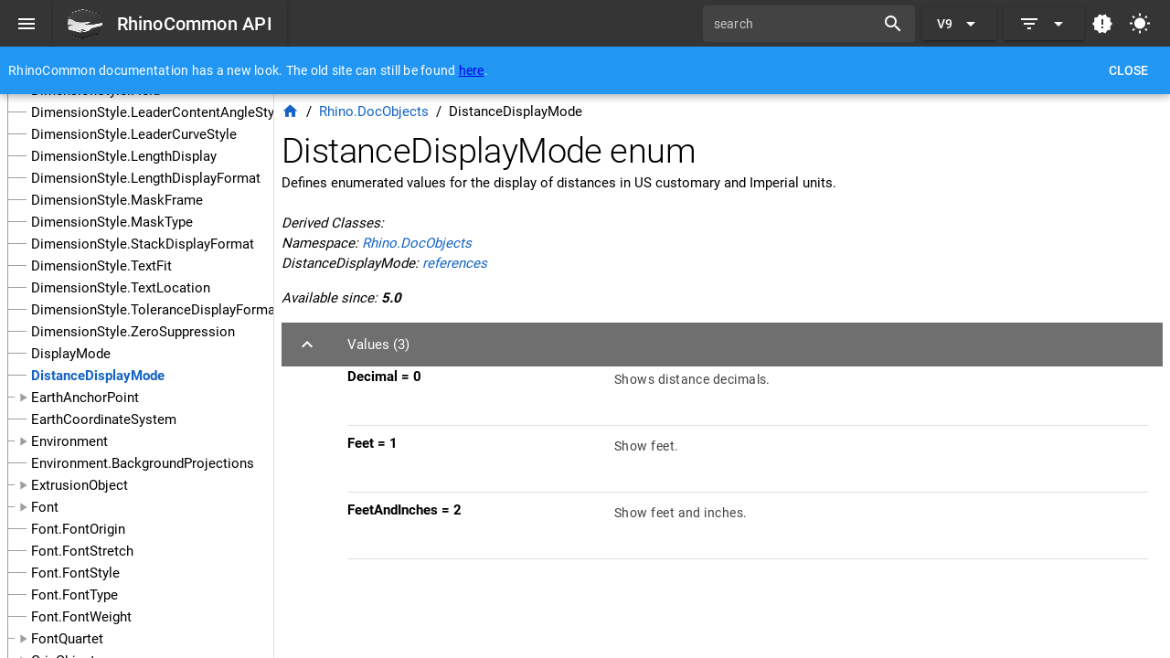

--- FILE ---
content_type: application/javascript; charset=UTF-8
request_url: https://developer.rhino3d.com/api/rhinocommon/js/81.a933e26a.js
body_size: 3730
content:
"use strict";(globalThis["webpackChunkquasar_site_webpack"]=globalThis["webpackChunkquasar_site_webpack"]||[]).push([[81],{9740:(e,t,a)=>{a.d(t,{Z:()=>c});a(69665),a(40702),a(46727);var s=a(87692),n=(a(11210),a(30866)),r=a(27470),l=a(57809);const{getScrollTarget:i,setVerticalScrollPosition:o}=l.ZP,c={props:{baseUrl:{type:String}},components:{MemberSignature:n.Z},data(){return{ViewModel:s.Z,ExpandedSections:{},filterVersion:"",showInheritedMembers:!0}},mixins:[(0,r.Z)((function(){const e=s.Z.findNodeByPath(this.$route.params.datatype);if(e){let t=e.namespace?e.namespace+"."+e.name:e.name;return"namespace"===e.dataType&&(t+=" namespace"),e.summary&&(t+=": "+e.summary),{title:e.name+" "+e.dataType,meta:{description:{name:"description",content:t}}}}}))],computed:{node:function(){return s.Z.findNodeByPath(this.$route.params.datatype)},dataType:function(){const e=s.Z.findNodeByPath(this.$route.params.datatype);return e.dataType},inheritence:function(){const e=s.Z.findNodeByPath(this.$route.params.datatype);return s.Z.getinheritence(e)},derivedClasses:function(){const e=s.Z.findNodeByPath(this.$route.params.datatype);return s.Z.getDerivedClasses(e)},memberSections:function(){const e=s.Z.findNodeByPath(this.$route.params.datatype);let t;this.$route.hash&&(t=this.$route.hash.substring(1));const a=[];if("namespace"!==e.dataType){const n=s.Z.getMembers(e,"constructors",!0);n&&n.length>0&&a.push(Object.freeze({title:"Constructors",items:Object.freeze(n),expanded:!t||"constructors"==t,type:"constructors"}));let r=[].concat(e.values);for(let e=0;e<this.inheritence.length;e++)this.inheritence[e].item&&(r=r.concat(this.inheritence[e].item.values));r=r.filter((e=>null!=e)),r&&r.length>0&&a.push(Object.freeze({title:"Values",items:Object.freeze(r),expanded:!0,type:"values"})),r.forEach(((e,t)=>{e.signature.includes("=")||(e.signature=`${e.signature} = ${t}`)}));let l=e.namespace+"."+e.name;const i=s.Z.getMembers(e,"properties",!0);i&&i.length>0&&a.push(Object.freeze({title:"Properties",items:Object.freeze(i),expanded:!t||"properties"==t,type:"properties"})),l=e.namespace+"."+e.name;const o=s.Z.getMembers(e,"methods",!0);o&&o.length>0&&a.push(Object.freeze({title:"Methods",items:Object.freeze(o),expanded:!t||"methods"==t,type:"methods"})),l=e.namespace+"."+e.name;const c=s.Z.getMembers(e,"operators",!0);c&&c.length>0&&a.push(Object.freeze({title:"Operators",items:Object.freeze(c),expanded:!t||"operators"==t,type:"operators"})),l=e.namespace+"."+e.name;const d=s.Z.getMembers(e,"fields",!0);d&&d.length>0&&a.push(Object.freeze({title:"Fields",items:Object.freeze(d),expanded:!t||"fields"==t,type:"fields"})),l=e.namespace+"."+e.name;const u=s.Z.getMembers(e,"events",!0);u&&u.length>0&&a.push(Object.freeze({title:"Events",items:Object.freeze(u),expanded:!t||"events"==t,type:"events"}))}return a},name:function(){const e=s.Z.findNodeByPath(this.$route.params.datatype);return e.name},namespace:function(){const e=s.Z.findNodeByPath(this.$route.params.datatype);return e.namespace?e.namespace:e.name},childNamespaces:function(){const e=s.Z.findNodeByPath(this.$route.params.datatype);if("namespace"===e.dataType){const t=s.Z.getTree(),a=[];for(let s=0;s<t.length;s++)t[s].label.startsWith(e.name+".")&&t[s].label.indexOf(".",e.name.length+1)<0&&a.push({label:t[s].label,path:t[s].path,summary:t[s].summary});return a.length>0?a:null}return null},namespaceItems:function(){const e=s.Z.findNodeByPath(this.$route.params.datatype);if("namespace"===e.dataType){const t=s.Z.getTree();for(let a=0;a<t.length;a++)if(t[a].label===e.name)return t[a].children}return null},remarks:function(){const e=s.Z.findNodeByPath(this.$route.params.datatype);return e.remarks},summary:function(){const e=s.Z.findNodeByPath(this.$route.params.datatype);return e.summary}},mounted(){if(this.filterVersion=this.$route.query.version,this.$route.query.inherited&&(this.showInheritedMembers="true"==this.$route.query.inherited),this.$route.params&&this.$route.params.datatype){const e=decodeURI(this.$route.fullPath.substring(this.baseUrl.length));s.Z.setSelectedItem(e)}this.$route.hash&&this.$nextTick((()=>{const e=document.getElementById(this.$route.hash.substring(1));e&&this.scrollToElement(e,0)}))},watch:{$route(e,t){this.filterVersion=e.query.version,e.query.inherited&&(this.showInheritedMembers="true"==e.query.inherited);const a=e.fullPath.substring(this.baseUrl.length);let n;s.Z.setSelectedItem(a),e.hash&&(n=e.hash.substring(1)),this.ExpandedSections["constructors"]=!n||"constructors"==n,this.ExpandedSections["methods"]=!n||"methods"==n,this.ExpandedSections["events"]=!n||"events"==n,this.ExpandedSections["properties"]=!n||"properties"==n,this.ExpandedSections["values"]=!n||"values"==n,this.ExpandedSections["operators"]=!n||"operators"==n,this.ExpandedSections["fields"]=!n||"fields"==n}},methods:{filterFunc(e){return!(!this.showInheritedMembers&&e.inherited)&&(!e.since||!this.filterVersion||!s.Z.sinceIsGreater(e.since,this.filterVersion))},scrollToElement(e,t){console.log("scrolling to:",e);const a=i(e),s=e.offsetTop+t,n=250;o(a,s,n)},anchorId(e){return"constructors"==e.type?"constructors":"properties"==e.type?"properties":"methods"==e.type?"methods":"events"==e.type?"events":"operators"==e.type?"operators":"fields"==e.type?"fields":""},splitSignature(e){const t=e.split("("),a=t[0];let s=t[1];if(s){const e=s.split(",").map((e=>e.split(".").slice(-1)[0])),t=`(${e.join(",")}`;s=t}return[a,s]},getLines(e){if(null==e)return e;const t=e.split("  \n");return t},memberClass(e){return e.deprecated||e.obsolete?"disabled":""}}}},5560:(e,t,a)=>{a.d(t,{s:()=>q});a(46727);var s=a(59835),n=a(86970);const r={class:"q-pa-sm"},l=["innerHTML"],i={key:1},o={key:0},c={key:0},d={key:2},u={key:3},p=(0,s._)("br",null,null,-1),m=(0,s._)("i",null,"Derived Classes: ",-1),h={key:1},w={key:2},f={key:3},y=(0,s._)("br",null,null,-1),b={key:0},g={key:4},k={key:0},Z={class:"text-accent"},_={class:"text-accent"};function q(e,t,a,q,v,z){const U=(0,s.up)("q-breadcrumbs-el"),j=(0,s.up)("q-breadcrumbs"),x=(0,s.up)("router-link"),D=(0,s.up)("q-icon"),$=(0,s.up)("MemberSignature"),W=((0,s.up)("q-btn"),(0,s.up)("q-item-label")),S=((0,s.up)("q-item-section"),(0,s.up)("q-item")),T=((0,s.up)("q-card-actions"),(0,s.up)("q-card-section"),(0,s.up)("q-card"),(0,s.up)("q-list")),C=(0,s.up)("q-tooltip"),M=(0,s.up)("q-badge"),I=(0,s.up)("q-separator"),N=(0,s.up)("q-expansion-item"),P=(0,s.up)("q-page");return(0,s.wg)(),(0,s.j4)(P,null,{default:(0,s.w5)((()=>[(0,s._)("div",r,[z.namespace?((0,s.wg)(),(0,s.j4)(j,{key:0,class:"q-mb-sm","active-color":"accent"},{default:(0,s.w5)((()=>[(0,s.Wm)(U,{icon:"home",to:a.baseUrl},null,8,["to"]),"namespace"!==z.dataType?((0,s.wg)(),(0,s.j4)(U,{key:0,label:z.namespace,to:a.baseUrl+z.namespace.toLowerCase()},null,8,["label","to"])):(0,s.kq)("",!0),(0,s.Wm)(U,{label:z.name},null,8,["label"])])),_:1})):(0,s.kq)("",!0),(0,s._)("h1",null,(0,n.zw)(z.name)+" "+(0,n.zw)(z.dataType),1),(0,s._)("div",{innerHTML:z.summary,style:{width:"100%",overflow:"scroll"}},null,8,l),z.remarks?((0,s.wg)(),(0,s.iD)("p",i,[((0,s.wg)(!0),(0,s.iD)(s.HY,null,(0,s.Ko)(z.getLines(z.remarks),((e,t)=>((0,s.wg)(),(0,s.iD)("span",{key:"remark"+t},[t>0?((0,s.wg)(),(0,s.iD)("br",o)):(0,s.kq)("",!0),(0,s.Uk)(" "+(0,n.zw)(e),1)])))),128))])):(0,s.kq)("",!0),((0,s.wg)(!0),(0,s.iD)(s.HY,null,(0,s.Ko)(z.inheritence,((e,t)=>((0,s.wg)(),(0,s.iD)("i",{key:e.name},[0===t?((0,s.wg)(),(0,s.iD)("i",c,"Inheritence: ")):(0,s.kq)("",!0),e.link?((0,s.wg)(),(0,s.j4)(x,{key:1,class:"routerlink",to:a.baseUrl+e.link.toLowerCase()},{default:(0,s.w5)((()=>[(0,s.Uk)((0,n.zw)(e.name),1)])),_:2},1032,["to"])):((0,s.wg)(),(0,s.iD)("i",d,(0,n.zw)(e.name),1)),(0,s.Wm)(D,{name:"arrow_forward"}),t===z.inheritence.length-1?((0,s.wg)(),(0,s.iD)("i",u,(0,n.zw)(z.name),1)):(0,s.kq)("",!0)])))),128)),p,"delegate"!=z.dataType?((0,s.wg)(),(0,s.iD)(s.HY,{key:2},[m,((0,s.wg)(!0),(0,s.iD)(s.HY,null,(0,s.Ko)(z.derivedClasses,((e,t)=>((0,s.wg)(),(0,s.iD)("i",{key:e.name},[e.link?((0,s.wg)(),(0,s.j4)(x,{key:0,class:"routerlink",to:a.baseUrl+e.link.toLowerCase()},{default:(0,s.w5)((()=>[(0,s.Uk)((0,n.zw)(e.name),1)])),_:2},1032,["to"])):((0,s.wg)(),(0,s.iD)("i",h,(0,n.zw)(e.name),1)),t<z.derivedClasses.length-1?((0,s.wg)(),(0,s.iD)("i",w,", ")):(0,s.kq)("",!0)])))),128))],64)):(0,s.kq)("",!0),z.namespace&&"namespace"!==z.dataType?((0,s.wg)(),(0,s.iD)("p",f,[(0,s._)("i",null,[(0,s.Uk)("Namespace: "),(0,s.Wm)(x,{class:"routerlink",to:a.baseUrl+z.namespace.toLowerCase()},{default:(0,s.w5)((()=>[(0,s.Uk)((0,n.zw)(z.namespace),1)])),_:1},8,["to"])]),y,"delegate"!=z.dataType?((0,s.wg)(),(0,s.iD)("i",b,[(0,s.Uk)((0,n.zw)(z.name)+": ",1),(0,s.Wm)(x,{class:"routerlink",to:(a.baseUrl+"references/"+z.namespace+"."+z.name).toLowerCase()},{default:(0,s.w5)((()=>[(0,s.Uk)("references")])),_:1},8,["to"])])):(0,s.kq)("",!0)])):(0,s.kq)("",!0),z.node.since?((0,s.wg)(),(0,s.iD)("p",g,[(0,s._)("i",null,[(0,s.Uk)("Available since: "),(0,s._)("b",null,(0,n.zw)(z.node.since),1)])])):(0,s.kq)("",!0),"delegate"==z.dataType?((0,s.wg)(),(0,s.j4)(T,{key:5,label:"Delegate stuff","switch-toggle-side":"","default-opened":"","header-class":"bg-secondary text-white"},{default:(0,s.w5)((()=>[(0,s.Wm)($,{member:z.node,datatype:z.node,"base-url":a.baseUrl},null,8,["member","datatype","base-url"]),(0,s.kq)("",!0)])),_:1})):(0,s.kq)("",!0),((0,s.wg)(!0),(0,s.iD)(s.HY,null,(0,s.Ko)(z.memberSections,(e=>((0,s.wg)(),(0,s.j4)(N,{key:e.title,"switch-toggle-side":"","default-opened":e.expanded,modelValue:v.ExpandedSections[e.type],"onUpdate:modelValue":t=>v.ExpandedSections[e.type]=t,label:`${e.title} (${e.items.filter((e=>z.filterFunc(e))).length})`,"content-inset-level":1,id:z.anchorId(e),"header-class":"bg-secondary text-white"},{default:(0,s.w5)((()=>[(0,s.Wm)(T,null,{default:(0,s.w5)((()=>[((0,s.wg)(!0),(0,s.iD)(s.HY,null,(0,s.Ko)(e.items.filter((e=>z.filterFunc(e))),((t,a)=>((0,s.wg)(),(0,s.iD)("div",{key:a},[(0,s.Wm)(S,{dense:"",clickable:"values"!=e.type,to:"/"+t.path+"#"+v.ViewModel.signatureAnchorRef(t.signature),class:(0,n.C_)([z.memberClass(t),"row"])},{default:(0,s.w5)((()=>[(0,s.Wm)(W,{class:(0,n.C_)(["values"==e.type?"":"text-accent","col"]),style:{"overflow-wrap":"break-word"}},{default:(0,s.w5)((()=>[(0,s._)("p",null,[(0,s._)("span",null,[(0,s._)("b",null,(0,n.zw)(z.splitSignature(v.ViewModel.memberName(t,e.type))[0]),1)]),(0,s.Uk)((0,n.zw)(z.splitSignature(v.ViewModel.memberName(t,e.type))[1]),1)]),(0,s.Uk)("  "),"constructors"!=e.type&&"values"!=e.type&&t.parent!==z.namespace+"."+z.name?((0,s.wg)(),(0,s.j4)(M,{key:0,color:"info",outline:""},{default:(0,s.w5)((()=>[(0,s.Wm)(D,{name:"mdi-file-tree"}),(0,s.Wm)(C,null,{default:(0,s.w5)((()=>[(0,s.Uk)("From "+(0,n.zw)(t.parent),1)])),_:2},1024)])),_:2},1024)):(0,s.kq)("",!0),"methods"==e.type&&t.protected?((0,s.wg)(),(0,s.j4)(M,{key:1,color:"info",outline:""},{default:(0,s.w5)((()=>[(0,s.Wm)(D,{name:"mdi-key-variant"}),(0,s.Wm)(C,null,{default:(0,s.w5)((()=>[(0,s.Uk)("Protected Member")])),_:1})])),_:1})):(0,s.kq)("",!0),"methods"==e.type&&t.virtual?((0,s.wg)(),(0,s.j4)(M,{key:2,color:"info",outline:""},{default:(0,s.w5)((()=>[(0,s.Wm)(D,{name:"mdi-alpha-v"}),(0,s.Wm)(C,null,{default:(0,s.w5)((()=>[(0,s.Uk)("Virtual Member")])),_:1})])),_:1})):(0,s.kq)("",!0),t.signature.includes("static")?((0,s.wg)(),(0,s.j4)(M,{key:3,color:"info",outline:""},{default:(0,s.w5)((()=>[(0,s.Wm)(D,{name:"mdi-alpha-s"}),(0,s.Wm)(C,null,{default:(0,s.w5)((()=>[(0,s.Uk)("Static Member")])),_:1})])),_:1})):(0,s.kq)("",!0),t.obsolete||t.deprecated?((0,s.wg)(),(0,s.j4)(M,{key:4,color:"negative",outline:""},{default:(0,s.w5)((()=>[(0,s.Wm)(D,{name:"mdi-alert"}),(0,s.Wm)(C,null,{default:(0,s.w5)((()=>[(0,s.Uk)((0,n.zw)(t.obsolete&&"Obsolete")+(0,n.zw)(t.obsolete&&t.deprecated&&" | ")+(0,n.zw)(t.deprecated&&"Deprecated"),1)])),_:2},1024)])),_:2},1024)):(0,s.kq)("",!0)])),_:2},1032,["class"]),(0,s.Wm)(W,{caption:"",class:"on-right col-8"},{default:(0,s.w5)((()=>[((0,s.wg)(!0),(0,s.iD)(s.HY,null,(0,s.Ko)(z.getLines(t.summary),((e,t)=>((0,s.wg)(),(0,s.iD)("span",{key:1e4+t},[t>0?((0,s.wg)(),(0,s.iD)("br",k)):(0,s.kq)("",!0),(0,s.Uk)(" "+(0,n.zw)(e),1)])))),128))])),_:2},1024)])),_:2},1032,["clickable","to","class"]),(0,s.Wm)(I,{spaced:"",inset:""})])))),128))])),_:2},1024)])),_:2},1032,["default-opened","modelValue","onUpdate:modelValue","label","id"])))),128)),z.childNamespaces?((0,s.wg)(),(0,s.j4)(N,{key:6,"switch-toggle-side":"",label:"Child Namespaces","content-inset-level":1,"default-opened":"","header-class":"bg-secondary text-white"},{default:(0,s.w5)((()=>[(0,s.Wm)(T,null,{default:(0,s.w5)((()=>[((0,s.wg)(!0),(0,s.iD)(s.HY,null,(0,s.Ko)(z.childNamespaces,(e=>((0,s.wg)(),(0,s.j4)(S,{clickable:"",key:e.label,to:a.baseUrl+e.path.toLowerCase(),class:"row"},{default:(0,s.w5)((()=>[(0,s.Wm)(W,{class:"col",style:{"overflow-wrap":"break-word"}},{default:(0,s.w5)((()=>[(0,s._)("b",Z,(0,n.zw)(e.label),1)])),_:2},1024),(0,s.Wm)(W,{caption:"",class:"col-8"},{default:(0,s.w5)((()=>[(0,s.Uk)((0,n.zw)(e.summary),1)])),_:2},1024)])),_:2},1032,["to"])))),128))])),_:1})])),_:1})):(0,s.kq)("",!0),((0,s.wg)(!0),(0,s.iD)(s.HY,null,(0,s.Ko)(z.namespaceItems,(e=>((0,s.wg)(),(0,s.j4)(S,{clickable:"",key:e.label,to:a.baseUrl+e.path.toLowerCase(),class:"row"},{default:(0,s.w5)((()=>[(0,s.Wm)(W,{class:"col",style:{"overflow-wrap":"break-word"}},{default:(0,s.w5)((()=>[(0,s._)("b",_,(0,n.zw)(e.label),1)])),_:2},1024),(0,s.Wm)(W,{caption:"",class:"col-8"},{default:(0,s.w5)((()=>[(0,s.Uk)((0,n.zw)(e.summary),1)])),_:2},1024)])),_:2},1032,["to"])))),128))])])),_:1})}},99421:(e,t,a)=>{a.r(t),a.d(t,{default:()=>z});var s=a(35241),n=a(52551),r=a(11639),l=a(30718),i=a(47291),o=a(98627),c=a(79968),d=a(39306),u=a(17911),p=a(91920),m=a(62330),h=a(49480),w=a(84498),f=a(56597),y=a(89357),b=a(50735),g=a(4460),k=a(99675),Z=a(94935),_=a(69984),q=a.n(_);const v=(0,r.Z)(n.Z,[["render",s.s]]),z=v;q()(n.Z,"components",{QPage:l.Z,QBreadcrumbs:i.Z,QBreadcrumbsEl:o.Z,QIcon:c.Z,QList:d.Z,QItem:u.Z,QItemSection:p.Z,QItemLabel:m.Z,QBtn:h.Z,QCard:w.Z,QCardSection:f.Z,QCardActions:y.Z,QExpansionItem:b.Z,QBadge:g.Z,QTooltip:k.Z,QSeparator:Z.Z})},52551:(e,t,a)=>{a.d(t,{Z:()=>s.Z});var s=a(9740)},35241:(e,t,a)=>{a.d(t,{s:()=>s.s});var s=a(5560)}}]);